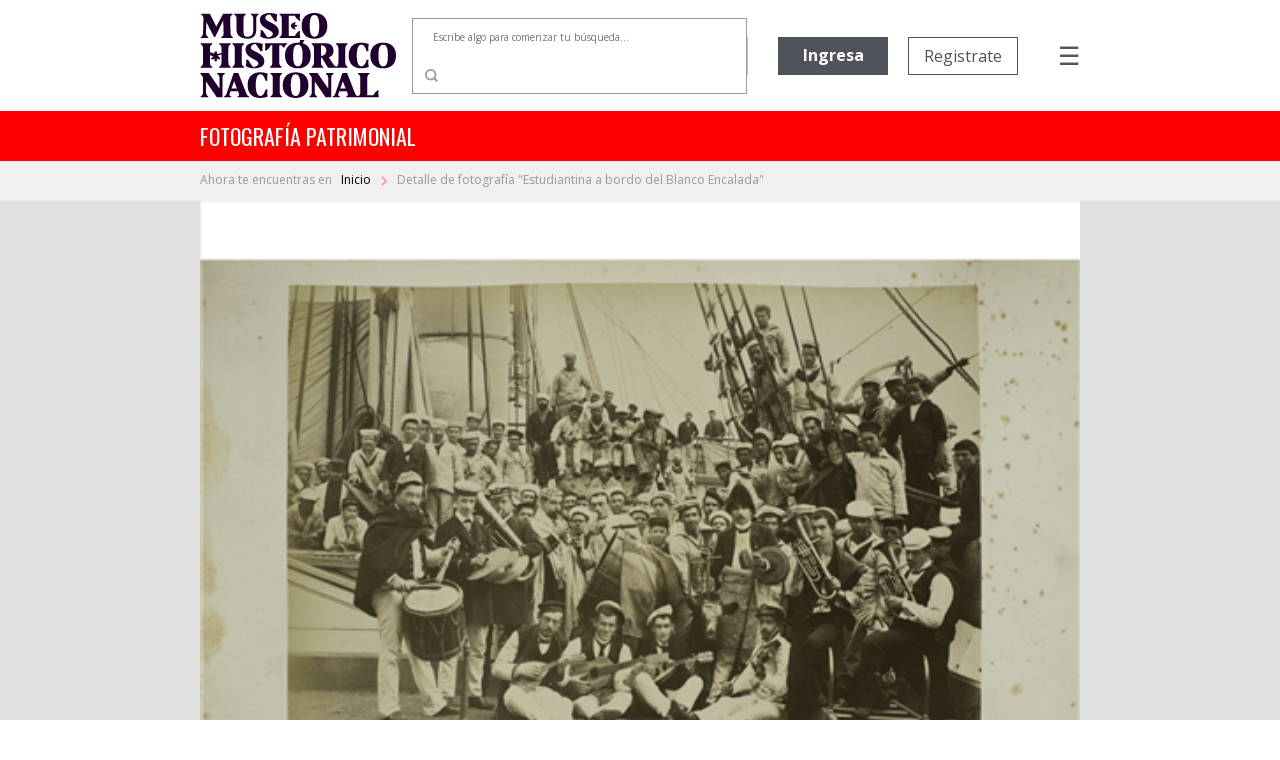

--- FILE ---
content_type: text/html; charset=utf-8
request_url: https://fotografiapatrimonial.cl/Fotografia/Detalle/51026
body_size: 72458
content:
<!DOCTYPE html>
<html>
<head>
    <meta http-equiv="Content-Type" content="text/html; charset=utf-8" />
    <meta charset="utf-8" />
    <meta name="viewport" content="width=device-width, initial-scale=1.0">
    <title>Detalle - Fotografía Patrimonial</title>
    <link href="/Content/bootstrap.min.css" rel="stylesheet" />

    
    <script src="/bundles/modernizr?v=w9fZKPSiHtN4N4FRqV7jn-3kGoQY5hHpkwFv5TfMrus1"></script>


    <link href="/Content/bootstrap-datepicker.min.css" rel="stylesheet" />
    <link rel="stylesheet" href="//code.jquery.com/ui/1.12.1/themes/base/jquery-ui.css">
    <link rel="stylesheet" type="text/css" href="//fonts.googleapis.com/css2?family=Oswald&Roboto:wght@900" />
    <link rel="stylesheet" type="text/css" href="//fonts.googleapis.com/css?family=Open+Sans:300,400,500,600,700,800,900" />
    <link href="https://fonts.googleapis.com/css?family=Noto+Serif&display=swap" rel="stylesheet">
    <link href="https://fonts.googleapis.com/icon?family=Material+Icons|Material+Icons+Outlined" rel="stylesheet">
    <link rel="stylesheet" href="https://cdnjs.cloudflare.com/ajax/libs/font-awesome/6.5.1/css/all.min.css">
    <link href="/Content/custom.css?v=1.34" rel="stylesheet" />
    <link rel="shortcut icon" href="/Images/favicon.ico" />
    


        <!-- Google Analytics -->
        <script>
            (function (i, s, o, g, r, a, m) {
                i['GoogleAnalyticsObject'] = r; i[r] = i[r] || function () {
                    (i[r].q = i[r].q || []).push(arguments)
                }, i[r].l = 1 * new Date(); a = s.createElement(o),
                    m = s.getElementsByTagName(o)[0]; a.async = 1; a.src = g; m.parentNode.insertBefore(a, m)
            })(window, document, 'script', 'https://www.google-analytics.com/analytics.js', 'ga');

            ga('create', 'UA-22428471-1', 'auto');
            ga('send', 'pageview');
        </script>
        <!-- End Google Analytics -->

</head>
<body>
    

    <nav class="navbar navbar-expand-md">
        <div class="logo">
            <a href="/" class="navbar-brand">
                <img src="/Images/Logo-mhn2.svg" alt="logo MHN">
            </a>
        </div>
        <ul class="navbar-nav navbar-nav-center">
                <li class="nav-item container-busqueda d-none d-md-block">
<form action="/Fotografia/Busqueda" id="FormBusquedaHeader" method="get">                        <div class="input-group input-group-buscador">
                                <input type="text" name="palabra" id="headerpalabras" class="campo-busqueda autocomplete-buscador" placeholder="Escribe algo para comenzar tu búsqueda..." />
                            <div class="input-group-append">
                                <button class="btn btn-lupa" type="submit">
                                    <img src="/Images/search.svg" />
                                </button>
                            </div>
                        </div>
</form>                </li>
        </ul>
        <ul class="navbar-nav navbar-nav-right">

                            <li class="nav-item d-none d-xl-block ingreso">
                    <a href='/Usuario/Login' class="btn btn-principal" style="border: none;">Ingresa</a>
                </li>
                <li class="nav-item d-none d-xl-block registro">
                    <a href='/Usuario/Registro' class="btn btn-secundario">Registrate</a>
                </li>
            <li class="nav-item container-menu-icon">
                <span class="menu-icon" onclick="openNav()">&#9776;</span>
            </li>
        </ul>
    </nav>
    <div class="container-busqueda-mobile d-block d-md-none">
<form action="/Fotografia/Busqueda" id="FormBusquedaHeader-mobile" method="get">            <div class="input-group input-group-buscador">
                    <input type="text" name="palabra" id="headerpalabras-mobile" class="campo-busqueda" placeholder="Escribe algo para comenzar tu búsqueda..." />
                <div class="input-group-append">
                    <button class="btn btn-lupa" type="submit">
                        <img src="/Images/search.svg" />
                    </button>
                </div>
            </div>
</form>    </div>

    <div class="contenedor row container-barra-titulo">
        <span class="col-12 barra-titulo">fotografía patrimonial</span>
    </div>
            <div class="container-mapa-sitio">
                <div class="mapa-sitio">
                    <span class="d-none d-sm-block">Ahora te encuentras en &nbsp&nbsp</span><a href="/" class="texto-mapa-sitio">Inicio </a><img src="/Images/round-chevron_right-24px.svg"> Detalle de fotograf&#237;a &quot;Estudiantina a bordo del Blanco Encalada&quot;
                </div>
            </div>
    <div id="mySidenav" class="sidenav">
        <a href="javascript:void(0)" class="closebtn" onclick="closeNav()">Cerrar &nbsp <img src="/Images/times-solid.svg"></a>
        <a class="opcion-menu" href="/">
            <svg xmlns="http://www.w3.org/2000/svg" width="24" height="24" viewBox="0 0 24 24">
                <path d="M12,5.69l5,4.5V18H15V12H9v6H7V10.19l5-4.5M12,3,2,12H5v8h6V14h2v6h6V12h3Z" transform="translate(0)" />
            </svg>
            <span>&nbsp Inicio</span>
        </a>
        <a class="opcion-menu" href="/Home/Historia">
            <svg xmlns="http://www.w3.org/2000/svg" width="24" height="24" viewBox="0 0 24 24">
                <path d="M6,2V8h.01L6,8.01,10,12,6,16l.01.01H6V22H18V16.01h-.01L18,16l-4-4,4-3.99L17.99,8H18V2ZM16,16.5V20H8V16.5l4-4Zm-4-5-4-4V4h8V7.5Z" />
            </svg>
            <span>&nbsp Historia</span>
        </a>
        <a class="opcion-menu" href="/Home/Coleccion">
            <svg xmlns="http://www.w3.org/2000/svg" width="24" height="24" viewBox="0 0 24 24">
                <path d="M20,4V16H8V4H20m0-2H8A2.006,2.006,0,0,0,6,4V16a2.006,2.006,0,0,0,2,2H20a2.006,2.006,0,0,0,2-2V4A2.006,2.006,0,0,0,20,2Zm-8.5,9.67,1.69,2.26,2.48-3.1L19,15H9ZM2,6V20a2.006,2.006,0,0,0,2,2H18V20H4V6Z" />
            </svg>
            <span>&nbsp Colecciones</span>
        </a>
        <a class="opcion-menu" href="/Home/CondicionGeneral">
            <svg xmlns="http://www.w3.org/2000/svg" width="24" height="24" viewBox="0 0 24 24">
                <path d="M4,6H2V20a2.006,2.006,0,0,0,2,2H18V20H4ZM20,2H8A2.006,2.006,0,0,0,6,4V16a2.006,2.006,0,0,0,2,2H20a2.006,2.006,0,0,0,2-2V4A2.006,2.006,0,0,0,20,2Zm0,14H8V4H20ZM10,9h8v2H10Zm0,3h4v2H10Zm0-6h8V8H10Z" />
            </svg>
            <span>&nbsp Condiciones generales</span>
        </a>
        <a class="opcion-menu" href="/Home/Faqs">
            <svg xmlns="http://www.w3.org/2000/svg" width="24" height="24" viewBox="0 0 24 24">
                <path d="M11,23.59v-3.6A9.5,9.5,0,1,1,21,10.5c0,4.95-3.44,9.93-8.57,12.4ZM11.5,3a7.5,7.5,0,0,0,0,15H13v2.3c3.64-2.3,6-6.08,6-9.8A7.5,7.5,0,0,0,11.5,3Zm-1,11.5h2v2h-2Zm2-1.5h-2c0-3.25,3-3,3-5a2,2,0,0,0-4,0h-2a4,4,0,0,1,8,0C15.5,10.5,12.5,10.75,12.5,13Z" />
            </svg>
            <span>&nbsp Preguntas frecuentes</span>
        </a>
        <a class="opcion-menu" href="mailto:carolina.suaznabar@mhn.gob.cl">
            <svg xmlns="http://www.w3.org/2000/svg" width="24" height="24" viewBox="0 0 24 24">
                <path d="M12,1.95a10,10,0,0,0,0,20h5v-2H12a8.1,8.1,0,0,1-8-8,8.1,8.1,0,0,1,8-8,8.1,8.1,0,0,1,8,8v1.43a1.616,1.616,0,0,1-1.5,1.57A1.616,1.616,0,0,1,17,13.38V11.95a5,5,0,1,0-1.46,3.53,3.7,3.7,0,0,0,2.96,1.47A3.513,3.513,0,0,0,22,13.38V11.95a10,10,0,0,0-10-10Zm0,13a3,3,0,1,1,3-3A3,3,0,0,1,12,14.95Z" />
            </svg>
            <span>&nbsp Contacto</span>
        </a>
            <a href="/Usuario/Login" class="btn btn-principal btn-mb">Ingresa</a>
            <a href="/Usuario/Registro" class="btn btn-secundario">Registrate</a>
    </div>

    

    


    <div class="container-imagen">
        <img class="w-100" src="/Images/Cache/2853ed7d1e76972d27a188c1aaf5b248.jpg" />
        <div class="fondo"></div>
    </div>


<div class="container-detalle">
    <div class="row">
        <div class="col-12 col-lg-7 titulo">
            <h2>
                Estudiantina a bordo del Blanco Encalada
            </h2>
        </div>
        <div class="col-12 col-lg-5" style="text-align: right; display: inline-grid;">
            <div class="compartir-redsocial" style="margin: auto 0;">
                <span style="color: #999999; font-size: 13px; margin-right: 25px;">Comparte el patrimonio</span>
                <a href="https://www.facebook.com/shared.php?u=https://fotografiapatrimonial.cl/Fotografia/Detalle/51026" target="_blank"><i style="color: #999999; margin-right: 20px;" class="fa-brands fa-facebook-f icon-rrss"></i></a>
                <a href="https://x.com/mhnchile/share?url=https://fotografiapatrimonial.cl/Fotografia/Detalle/51026" target="_blank"><i style="color: #999999; margin-right: 0;" class="fa-brands fa-x-twitter icon-rrss"></i></a>
            </div>
        </div>
    </div>
    <div class="row">
        <div class="col-md-7 bloque-detalle-principal max-xl-mb-20">
            <div class="row">
                <div class="col-12 autor">
                    Autor: <b>Fotograf&#237;a Garreaud</b>
                </div>
            </div>
            <div class="row editor-productor mb-20">
                <div class="col-12">
                                    </div>
            </div>
            <div class="row mb-20">
                <div class="col-12">
                    <span class="label-form">Descripción</span>
                    <div class="dato">
                        Fotograf&#237;a rectangular en posici&#243;n horizontal de un retrato grupal en cubierta. Se observan m&#250;sicos y oficiales navales, algunos con disfraces.                    </div>
                </div>
            </div>
            <div class="row">
                <div class="col-xl-6">
                    <div class="row mb-20">
                        <div class="col-6">
                            <span class="label-form">Categoría</span>
                            <div class="dato">
                                &#193;LBUM FOTOGR&#193;FICO
                            </div>
                        </div>
                            <div class="col-6">
                                <span class="label-form">Sub-categoría</span>
                                <div class="dato">
                                    
                                </div>
                            </div>
                    </div>
                </div>
            </div>
                <div class="row container-palabras-claves">
                    <div class="col-12">
                        <span class="label-form">Palabras claves</span>
                        <div class="dato">
                                <div>embarcaci&#243;n</div>
                                <div>guerra</div>
                                <div>marinos</div>
                                <div>m&#250;sica</div>
                        </div>
                    </div>
                </div>
                    </div>
        <div class="col-md-5">
            <div class="row bloque-botones mb-20">
                <div class="col-12 col-xl-6 max-xl-mb-20">
                            <a href="/Usuario/Login?ReturnUrl=%2FFotografia%2FDetalle%2F51026" class="btn btn-principal w-100"><span style="display: inline-flex;"><span style="margin-right: 5px;">Agregar</span> <i class="material-icons-outlined">shopping_cart</i></span></a>
                </div>
                <div class="col-12 col-xl-6">
                            <a href="/Usuario/Login?ReturnUrl=%2FFotografia%2FDetalle%2F51026" class="btn btn-secundario w-100">Descarga gratuita</a>
                </div>
            </div>
            <div class="bloque-detalle-secundario">
                <div class="row">
                    <div class="col-6 mb-20">
                        <span class="label-form">Fecha fotografía</span>
                        <div class="dato">
                            Circa 1891
                        </div>
                    </div>
                    <div class="col-6 mb-20">
                        <span class="label-form">Tamaño</span>
                        <div class="dato">
                            20.7 x 27.3 cm
                        </div>
                    </div>
                </div>
                <div class="row">
                    <div class="col-6 mb-20">
                        <span class="label-form">Forma de ingreso</span>
                        <div class="dato">
                            Adquisici&#243;n
                        </div>
                    </div>
                    

                    <div class="col-6 mb-20">
                        <span class="label-form">Técnica</span>
                        <div class="dato">
                            Papel positivo monocromo
                        </div>
                    </div>

                </div>
                <div class="row">
                    <div class="col-6 mb-20">
                        <span class="label-form">Adquirido a</span>
                        <div class="dato">
                            Daniel Tawrycky
                        </div>
                    </div>
                    <div class="col-6 mb-20">
                        <span class="label-form">Nº inventario</span>
                        <div class="dato">
                            AF-247-0028
                        </div>
                    </div>
                </div>
                
            </div>
        </div>
    </div>
</div>

<div class="container-imagenes-relacionadas">
    <h3>Imagenes relacionadas</h3>
    <div id="carouselExample" class="carousel slide d-none d-lg-block" data-ride="carousel">
        <div class="carousel-inner">

                <div class="carousel-item active">
                    <div class="row">
                            <div class="col-sm">
                                <a href="/Fotografia/Detalle/51029">
                                    <img class="d-block w-100" src="/Images/Cache/2f13a9cd3c2b277a28a8b79517de9be2.jpg" alt="1 slide">
                                    <div class="container-foto-similar">
                                        <div class="titulo">
                                            Banda del Blanco Encalada
                                        </div>
                                        <div class="anio">
                                            Fecha fotografía: Circa 1891
                                        </div>
                                    </div>
                                </a>
                            </div>
                            <div class="col-sm">
                                <a href="/Fotografia/Detalle/51030">
                                    <img class="d-block w-100" src="/Images/Cache/61d5ee45cfa448826091df6ca80de3f3.jpg" alt="2 slide">
                                    <div class="container-foto-similar">
                                        <div class="titulo">
                                            Mariner&#237;a del Blanco Encalada
                                        </div>
                                        <div class="anio">
                                            Fecha fotografía: Circa 1891
                                        </div>
                                    </div>
                                </a>
                            </div>
                            <div class="col-sm">
                                <a href="/Fotografia/Detalle/51031">
                                    <img class="d-block w-100" src="/Images/Cache/a2f8dae158e997a7763db799cf9ab579.jpg" alt="3 slide">
                                    <div class="container-foto-similar">
                                        <div class="titulo">
                                            Marineros del Blanco Encalada
                                        </div>
                                        <div class="anio">
                                            Fecha fotografía: Circa 1891
                                        </div>
                                    </div>
                                </a>
                            </div>
                            <div class="col-sm">
                                <a href="/Fotografia/Detalle/51025">
                                    <img class="d-block w-100" src="/Images/Cache/fb9c5f04fe9e4c8e057e21ba794c4e62.jpg" alt="4 slide">
                                    <div class="container-foto-similar">
                                        <div class="titulo">
                                            Oficialidad del Blanco Encalada
                                        </div>
                                        <div class="anio">
                                            Fecha fotografía: Circa 1891
                                        </div>
                                    </div>
                                </a>
                            </div>
                    </div>
                </div>
                <div class="carousel-item ">
                    <div class="row">
                            <div class="col-sm">
                                <a href="/Fotografia/Detalle/51027">
                                    <img class="d-block w-100" src="/Images/Cache/3fc5bd348fe9ed0befa4382813386a85.jpg" alt="5 slide">
                                    <div class="container-foto-similar">
                                        <div class="titulo">
                                            Oficialidad del Blanco Encalada
                                        </div>
                                        <div class="anio">
                                            Fecha fotografía: Circa 1891
                                        </div>
                                    </div>
                                </a>
                            </div>
                            <div class="col-sm">
                                <a href="/Fotografia/Detalle/51028">
                                    <img class="d-block w-100" src="/Images/Cache/758c1f65754e9046dde5c5188ee8c81f.jpg" alt="6 slide">
                                    <div class="container-foto-similar">
                                        <div class="titulo">
                                            Bater&#237;a del Blanco Encalada
                                        </div>
                                        <div class="anio">
                                            Fecha fotografía: Circa 1891
                                        </div>
                                    </div>
                                </a>
                            </div>
                            <div class="col-sm">
                                <a href="/Fotografia/Detalle/51039">
                                    <img class="d-block w-100" src="/Images/Cache/d35fdba32aed783f7b4c62f69e907f5a.jpg" alt="7 slide">
                                    <div class="container-foto-similar">
                                        <div class="titulo">
                                            Mariner&#237;a del Hu&#225;scar
                                        </div>
                                        <div class="anio">
                                            Fecha fotografía: Circa 1891
                                        </div>
                                    </div>
                                </a>
                            </div>
                            <div class="col-sm">
                                <a href="/Fotografia/Detalle/51036">
                                    <img class="d-block w-100" src="/Images/Cache/7b200bb1c53850778a9e48a20c6e5394.jpg" alt="8 slide">
                                    <div class="container-foto-similar">
                                        <div class="titulo">
                                            Grupo a bordo de la Esmeralda
                                        </div>
                                        <div class="anio">
                                            Fecha fotografía: Circa 1891
                                        </div>
                                    </div>
                                </a>
                            </div>
                    </div>
                </div>
                <div class="carousel-item ">
                    <div class="row">
                            <div class="col-sm">
                                <a href="/Fotografia/Detalle/51037">
                                    <img class="d-block w-100" src="/Images/Cache/9858daf164314d6649d4ad14fbaf0cf0.jpg" alt="9 slide">
                                    <div class="container-foto-similar">
                                        <div class="titulo">
                                            Monitor Hu&#225;scar
                                        </div>
                                        <div class="anio">
                                            Fecha fotografía: Circa 1891
                                        </div>
                                    </div>
                                </a>
                            </div>
                            <div class="col-sm">
                                <a href="/Fotografia/Detalle/51038">
                                    <img class="d-block w-100" src="/Images/Cache/1500879b5349dff51046f72b8c2f0453.jpg" alt="10 slide">
                                    <div class="container-foto-similar">
                                        <div class="titulo">
                                            Grupo de marinos a bordo del Hu&#225;scar
                                        </div>
                                        <div class="anio">
                                            Fecha fotografía: Circa 1891
                                        </div>
                                    </div>
                                </a>
                            </div>
                            <div class="col-sm">
                                <a href="/Fotografia/Detalle/51044">
                                    <img class="d-block w-100" src="/Images/Cache/af789b372eaad956c554160006db2ee6.jpg" alt="11 slide">
                                    <div class="container-foto-similar">
                                        <div class="titulo">
                                            M. N. Abtao
                                        </div>
                                        <div class="anio">
                                            Fecha fotografía: Circa 1891
                                        </div>
                                    </div>
                                </a>
                            </div>
                            <div class="col-sm">
                                <a href="/Fotografia/Detalle/51033">
                                    <img class="d-block w-100" src="/Images/Cache/0d173194c8043de1f4b2c756704ef76d.jpg" alt="12 slide">
                                    <div class="container-foto-similar">
                                        <div class="titulo">
                                            Junta de Gobierno a bordo del Cochrane
                                        </div>
                                        <div class="anio">
                                            Fecha fotografía: Circa 1891
                                        </div>
                                    </div>
                                </a>
                            </div>
                    </div>
                </div>
                <div class="carousel-item ">
                    <div class="row">
                            <div class="col-sm">
                                <a href="/Fotografia/Detalle/51034">
                                    <img class="d-block w-100" src="/Images/Cache/0009d8a102c1f3caed9bab13208df8ea.jpg" alt="13 slide">
                                    <div class="container-foto-similar">
                                        <div class="titulo">
                                            Crucero Esmeralda
                                        </div>
                                        <div class="anio">
                                            Fecha fotografía: Circa 1891
                                        </div>
                                    </div>
                                </a>
                            </div>
                            <div class="col-sm">
                                <a href="/Fotografia/Detalle/51035">
                                    <img class="d-block w-100" src="/Images/Cache/3c8da70d0217011e671c88168d7f7c1d.jpg" alt="14 slide">
                                    <div class="container-foto-similar">
                                        <div class="titulo">
                                            Crucero Esmeralda
                                        </div>
                                        <div class="anio">
                                            Fecha fotografía: Circa 1891
                                        </div>
                                    </div>
                                </a>
                            </div>
                            <div class="col-sm">
                                <a href="/Fotografia/Detalle/51024">
                                    <img class="d-block w-100" src="/Images/Cache/8e5b381256df0d5d0e034439b596ef57.jpg" alt="15 slide">
                                    <div class="container-foto-similar">
                                        <div class="titulo">
                                            Fragata Blanco Encalada
                                        </div>
                                        <div class="anio">
                                            Fecha fotografía: Circa 1891
                                        </div>
                                    </div>
                                </a>
                            </div>
                            <div class="col-sm">
                                <a href="/Fotografia/Detalle/20123">
                                    <img class="d-block w-100" src="/Images/Cache/7012b801ef9a6dfdfd820474cdb7bf2a.jpg" alt="16 slide">
                                    <div class="container-foto-similar">
                                        <div class="titulo">
                                            Banda marinera
                                        </div>
                                        <div class="anio">
                                            Fecha fotografía: Sin informaci&#243;n
                                        </div>
                                    </div>
                                </a>
                            </div>
                    </div>
                </div>
        </div>
        <a class="carousel-control-prev" href="#carouselExample" role="button" data-slide="prev">
            <i class="fa fa-chevron-left fa-lg text-muted"></i>
            <span class="sr-only">Previous</span>
        </a>
        <a class="carousel-control-next text-faded" href="#carouselExample" role="button" data-slide="next">
            <i class="fa fa-chevron-right fa-lg text-muted"></i>
            <span class="sr-only">Next</span>
        </a>
    </div>
    <div id="carouselExample2" class="carousel slide d-block d-sm-none" data-ride="carousel" style="margin-left: 30px; margin-right: 30px;">
        <div class="carousel-inner">

                <div class="carousel-item active">
                    <div class="row">
                        <div class="col-sm">
                            <a href="/Fotografia/Detalle/51029">
                                <img class="d-block w-100" src="/Images/Cache/2f13a9cd3c2b277a28a8b79517de9be2.jpg" alt="1 slide">
                                <div class="container-foto-similar">
                                    <div class="titulo">
                                        Banda del Blanco Encalada
                                    </div>
                                    <div class="anio">
                                        Fecha fotografía: Circa 1891
                                    </div>
                                </div>
                            </a>
                        </div>

                    </div>
                </div>
                <div class="carousel-item ">
                    <div class="row">
                        <div class="col-sm">
                            <a href="/Fotografia/Detalle/51030">
                                <img class="d-block w-100" src="/Images/Cache/61d5ee45cfa448826091df6ca80de3f3.jpg" alt="2 slide">
                                <div class="container-foto-similar">
                                    <div class="titulo">
                                        Mariner&#237;a del Blanco Encalada
                                    </div>
                                    <div class="anio">
                                        Fecha fotografía: Circa 1891
                                    </div>
                                </div>
                            </a>
                        </div>

                    </div>
                </div>
                <div class="carousel-item ">
                    <div class="row">
                        <div class="col-sm">
                            <a href="/Fotografia/Detalle/51031">
                                <img class="d-block w-100" src="/Images/Cache/a2f8dae158e997a7763db799cf9ab579.jpg" alt="3 slide">
                                <div class="container-foto-similar">
                                    <div class="titulo">
                                        Marineros del Blanco Encalada
                                    </div>
                                    <div class="anio">
                                        Fecha fotografía: Circa 1891
                                    </div>
                                </div>
                            </a>
                        </div>

                    </div>
                </div>
                <div class="carousel-item ">
                    <div class="row">
                        <div class="col-sm">
                            <a href="/Fotografia/Detalle/51025">
                                <img class="d-block w-100" src="/Images/Cache/fb9c5f04fe9e4c8e057e21ba794c4e62.jpg" alt="4 slide">
                                <div class="container-foto-similar">
                                    <div class="titulo">
                                        Oficialidad del Blanco Encalada
                                    </div>
                                    <div class="anio">
                                        Fecha fotografía: Circa 1891
                                    </div>
                                </div>
                            </a>
                        </div>

                    </div>
                </div>
                <div class="carousel-item ">
                    <div class="row">
                        <div class="col-sm">
                            <a href="/Fotografia/Detalle/51027">
                                <img class="d-block w-100" src="/Images/Cache/3fc5bd348fe9ed0befa4382813386a85.jpg" alt="5 slide">
                                <div class="container-foto-similar">
                                    <div class="titulo">
                                        Oficialidad del Blanco Encalada
                                    </div>
                                    <div class="anio">
                                        Fecha fotografía: Circa 1891
                                    </div>
                                </div>
                            </a>
                        </div>

                    </div>
                </div>
                <div class="carousel-item ">
                    <div class="row">
                        <div class="col-sm">
                            <a href="/Fotografia/Detalle/51028">
                                <img class="d-block w-100" src="/Images/Cache/758c1f65754e9046dde5c5188ee8c81f.jpg" alt="6 slide">
                                <div class="container-foto-similar">
                                    <div class="titulo">
                                        Bater&#237;a del Blanco Encalada
                                    </div>
                                    <div class="anio">
                                        Fecha fotografía: Circa 1891
                                    </div>
                                </div>
                            </a>
                        </div>

                    </div>
                </div>
                <div class="carousel-item ">
                    <div class="row">
                        <div class="col-sm">
                            <a href="/Fotografia/Detalle/51039">
                                <img class="d-block w-100" src="/Images/Cache/d35fdba32aed783f7b4c62f69e907f5a.jpg" alt="7 slide">
                                <div class="container-foto-similar">
                                    <div class="titulo">
                                        Mariner&#237;a del Hu&#225;scar
                                    </div>
                                    <div class="anio">
                                        Fecha fotografía: Circa 1891
                                    </div>
                                </div>
                            </a>
                        </div>

                    </div>
                </div>
                <div class="carousel-item ">
                    <div class="row">
                        <div class="col-sm">
                            <a href="/Fotografia/Detalle/51036">
                                <img class="d-block w-100" src="/Images/Cache/7b200bb1c53850778a9e48a20c6e5394.jpg" alt="8 slide">
                                <div class="container-foto-similar">
                                    <div class="titulo">
                                        Grupo a bordo de la Esmeralda
                                    </div>
                                    <div class="anio">
                                        Fecha fotografía: Circa 1891
                                    </div>
                                </div>
                            </a>
                        </div>

                    </div>
                </div>
                <div class="carousel-item ">
                    <div class="row">
                        <div class="col-sm">
                            <a href="/Fotografia/Detalle/51037">
                                <img class="d-block w-100" src="/Images/Cache/9858daf164314d6649d4ad14fbaf0cf0.jpg" alt="9 slide">
                                <div class="container-foto-similar">
                                    <div class="titulo">
                                        Monitor Hu&#225;scar
                                    </div>
                                    <div class="anio">
                                        Fecha fotografía: Circa 1891
                                    </div>
                                </div>
                            </a>
                        </div>

                    </div>
                </div>
                <div class="carousel-item ">
                    <div class="row">
                        <div class="col-sm">
                            <a href="/Fotografia/Detalle/51038">
                                <img class="d-block w-100" src="/Images/Cache/1500879b5349dff51046f72b8c2f0453.jpg" alt="10 slide">
                                <div class="container-foto-similar">
                                    <div class="titulo">
                                        Grupo de marinos a bordo del Hu&#225;scar
                                    </div>
                                    <div class="anio">
                                        Fecha fotografía: Circa 1891
                                    </div>
                                </div>
                            </a>
                        </div>

                    </div>
                </div>
                <div class="carousel-item ">
                    <div class="row">
                        <div class="col-sm">
                            <a href="/Fotografia/Detalle/51044">
                                <img class="d-block w-100" src="/Images/Cache/af789b372eaad956c554160006db2ee6.jpg" alt="11 slide">
                                <div class="container-foto-similar">
                                    <div class="titulo">
                                        M. N. Abtao
                                    </div>
                                    <div class="anio">
                                        Fecha fotografía: Circa 1891
                                    </div>
                                </div>
                            </a>
                        </div>

                    </div>
                </div>
                <div class="carousel-item ">
                    <div class="row">
                        <div class="col-sm">
                            <a href="/Fotografia/Detalle/51033">
                                <img class="d-block w-100" src="/Images/Cache/0d173194c8043de1f4b2c756704ef76d.jpg" alt="12 slide">
                                <div class="container-foto-similar">
                                    <div class="titulo">
                                        Junta de Gobierno a bordo del Cochrane
                                    </div>
                                    <div class="anio">
                                        Fecha fotografía: Circa 1891
                                    </div>
                                </div>
                            </a>
                        </div>

                    </div>
                </div>
                <div class="carousel-item ">
                    <div class="row">
                        <div class="col-sm">
                            <a href="/Fotografia/Detalle/51034">
                                <img class="d-block w-100" src="/Images/Cache/0009d8a102c1f3caed9bab13208df8ea.jpg" alt="13 slide">
                                <div class="container-foto-similar">
                                    <div class="titulo">
                                        Crucero Esmeralda
                                    </div>
                                    <div class="anio">
                                        Fecha fotografía: Circa 1891
                                    </div>
                                </div>
                            </a>
                        </div>

                    </div>
                </div>
                <div class="carousel-item ">
                    <div class="row">
                        <div class="col-sm">
                            <a href="/Fotografia/Detalle/51035">
                                <img class="d-block w-100" src="/Images/Cache/3c8da70d0217011e671c88168d7f7c1d.jpg" alt="14 slide">
                                <div class="container-foto-similar">
                                    <div class="titulo">
                                        Crucero Esmeralda
                                    </div>
                                    <div class="anio">
                                        Fecha fotografía: Circa 1891
                                    </div>
                                </div>
                            </a>
                        </div>

                    </div>
                </div>
                <div class="carousel-item ">
                    <div class="row">
                        <div class="col-sm">
                            <a href="/Fotografia/Detalle/51024">
                                <img class="d-block w-100" src="/Images/Cache/8e5b381256df0d5d0e034439b596ef57.jpg" alt="15 slide">
                                <div class="container-foto-similar">
                                    <div class="titulo">
                                        Fragata Blanco Encalada
                                    </div>
                                    <div class="anio">
                                        Fecha fotografía: Circa 1891
                                    </div>
                                </div>
                            </a>
                        </div>

                    </div>
                </div>
                <div class="carousel-item ">
                    <div class="row">
                        <div class="col-sm">
                            <a href="/Fotografia/Detalle/20123">
                                <img class="d-block w-100" src="/Images/Cache/7012b801ef9a6dfdfd820474cdb7bf2a.jpg" alt="16 slide">
                                <div class="container-foto-similar">
                                    <div class="titulo">
                                        Banda marinera
                                    </div>
                                    <div class="anio">
                                        Fecha fotografía: Sin informaci&#243;n
                                    </div>
                                </div>
                            </a>
                        </div>

                    </div>
                </div>
        </div>
        <a class="carousel-control-prev" href="#carouselExample2" role="button" data-slide="prev">
            <i class="fa fa-chevron-left fa-lg text-muted"></i>
            <span class="sr-only">Previous</span>
        </a>
        <a class="carousel-control-next text-faded" href="#carouselExample2" role="button" data-slide="next">
            <i class="fa fa-chevron-right fa-lg text-muted"></i>
            <span class="sr-only">Next</span>
        </a>
    </div>
    <div id="carouselExample3" class="carousel slide d-none d-sm-block d-lg-none" data-ride="carousel" style="margin-left: 50px; margin-right: 50px;">
        <div class="carousel-inner">

                <div class="carousel-item active">
                    <div class="row">
                            <div class="col-sm">
                                <a href="/Fotografia/Detalle/51029">
                                    <img class="d-block w-100" src="/Images/Cache/2f13a9cd3c2b277a28a8b79517de9be2.jpg" alt="1 slide">
                                    <div class="container-foto-similar">
                                        <div class="titulo">
                                            Banda del Blanco Encalada
                                        </div>
                                        <div class="anio">
                                            Fecha fotografía: Circa 1891
                                        </div>
                                    </div>
                                </a>
                            </div>
                            <div class="col-sm">
                                <a href="/Fotografia/Detalle/51030">
                                    <img class="d-block w-100" src="/Images/Cache/61d5ee45cfa448826091df6ca80de3f3.jpg" alt="2 slide">
                                    <div class="container-foto-similar">
                                        <div class="titulo">
                                            Mariner&#237;a del Blanco Encalada
                                        </div>
                                        <div class="anio">
                                            Fecha fotografía: Circa 1891
                                        </div>
                                    </div>
                                </a>
                            </div>
                            <div class="col-sm">
                                <a href="/Fotografia/Detalle/51031">
                                    <img class="d-block w-100" src="/Images/Cache/a2f8dae158e997a7763db799cf9ab579.jpg" alt="3 slide">
                                    <div class="container-foto-similar">
                                        <div class="titulo">
                                            Marineros del Blanco Encalada
                                        </div>
                                        <div class="anio">
                                            Fecha fotografía: Circa 1891
                                        </div>
                                    </div>
                                </a>
                            </div>
                    </div>
                </div>
                <div class="carousel-item ">
                    <div class="row">
                            <div class="col-sm">
                                <a href="/Fotografia/Detalle/51025">
                                    <img class="d-block w-100" src="/Images/Cache/fb9c5f04fe9e4c8e057e21ba794c4e62.jpg" alt="4 slide">
                                    <div class="container-foto-similar">
                                        <div class="titulo">
                                            Oficialidad del Blanco Encalada
                                        </div>
                                        <div class="anio">
                                            Fecha fotografía: Circa 1891
                                        </div>
                                    </div>
                                </a>
                            </div>
                            <div class="col-sm">
                                <a href="/Fotografia/Detalle/51027">
                                    <img class="d-block w-100" src="/Images/Cache/3fc5bd348fe9ed0befa4382813386a85.jpg" alt="5 slide">
                                    <div class="container-foto-similar">
                                        <div class="titulo">
                                            Oficialidad del Blanco Encalada
                                        </div>
                                        <div class="anio">
                                            Fecha fotografía: Circa 1891
                                        </div>
                                    </div>
                                </a>
                            </div>
                            <div class="col-sm">
                                <a href="/Fotografia/Detalle/51028">
                                    <img class="d-block w-100" src="/Images/Cache/758c1f65754e9046dde5c5188ee8c81f.jpg" alt="6 slide">
                                    <div class="container-foto-similar">
                                        <div class="titulo">
                                            Bater&#237;a del Blanco Encalada
                                        </div>
                                        <div class="anio">
                                            Fecha fotografía: Circa 1891
                                        </div>
                                    </div>
                                </a>
                            </div>
                    </div>
                </div>
                <div class="carousel-item ">
                    <div class="row">
                            <div class="col-sm">
                                <a href="/Fotografia/Detalle/51039">
                                    <img class="d-block w-100" src="/Images/Cache/d35fdba32aed783f7b4c62f69e907f5a.jpg" alt="7 slide">
                                    <div class="container-foto-similar">
                                        <div class="titulo">
                                            Mariner&#237;a del Hu&#225;scar
                                        </div>
                                        <div class="anio">
                                            Fecha fotografía: Circa 1891
                                        </div>
                                    </div>
                                </a>
                            </div>
                            <div class="col-sm">
                                <a href="/Fotografia/Detalle/51036">
                                    <img class="d-block w-100" src="/Images/Cache/7b200bb1c53850778a9e48a20c6e5394.jpg" alt="8 slide">
                                    <div class="container-foto-similar">
                                        <div class="titulo">
                                            Grupo a bordo de la Esmeralda
                                        </div>
                                        <div class="anio">
                                            Fecha fotografía: Circa 1891
                                        </div>
                                    </div>
                                </a>
                            </div>
                            <div class="col-sm">
                                <a href="/Fotografia/Detalle/51037">
                                    <img class="d-block w-100" src="/Images/Cache/9858daf164314d6649d4ad14fbaf0cf0.jpg" alt="9 slide">
                                    <div class="container-foto-similar">
                                        <div class="titulo">
                                            Monitor Hu&#225;scar
                                        </div>
                                        <div class="anio">
                                            Fecha fotografía: Circa 1891
                                        </div>
                                    </div>
                                </a>
                            </div>
                    </div>
                </div>
                <div class="carousel-item ">
                    <div class="row">
                            <div class="col-sm">
                                <a href="/Fotografia/Detalle/51038">
                                    <img class="d-block w-100" src="/Images/Cache/1500879b5349dff51046f72b8c2f0453.jpg" alt="10 slide">
                                    <div class="container-foto-similar">
                                        <div class="titulo">
                                            Grupo de marinos a bordo del Hu&#225;scar
                                        </div>
                                        <div class="anio">
                                            Fecha fotografía: Circa 1891
                                        </div>
                                    </div>
                                </a>
                            </div>
                            <div class="col-sm">
                                <a href="/Fotografia/Detalle/51044">
                                    <img class="d-block w-100" src="/Images/Cache/af789b372eaad956c554160006db2ee6.jpg" alt="11 slide">
                                    <div class="container-foto-similar">
                                        <div class="titulo">
                                            M. N. Abtao
                                        </div>
                                        <div class="anio">
                                            Fecha fotografía: Circa 1891
                                        </div>
                                    </div>
                                </a>
                            </div>
                            <div class="col-sm">
                                <a href="/Fotografia/Detalle/51033">
                                    <img class="d-block w-100" src="/Images/Cache/0d173194c8043de1f4b2c756704ef76d.jpg" alt="12 slide">
                                    <div class="container-foto-similar">
                                        <div class="titulo">
                                            Junta de Gobierno a bordo del Cochrane
                                        </div>
                                        <div class="anio">
                                            Fecha fotografía: Circa 1891
                                        </div>
                                    </div>
                                </a>
                            </div>
                    </div>
                </div>
                <div class="carousel-item ">
                    <div class="row">
                            <div class="col-sm">
                                <a href="/Fotografia/Detalle/51034">
                                    <img class="d-block w-100" src="/Images/Cache/0009d8a102c1f3caed9bab13208df8ea.jpg" alt="13 slide">
                                    <div class="container-foto-similar">
                                        <div class="titulo">
                                            Crucero Esmeralda
                                        </div>
                                        <div class="anio">
                                            Fecha fotografía: Circa 1891
                                        </div>
                                    </div>
                                </a>
                            </div>
                            <div class="col-sm">
                                <a href="/Fotografia/Detalle/51035">
                                    <img class="d-block w-100" src="/Images/Cache/3c8da70d0217011e671c88168d7f7c1d.jpg" alt="14 slide">
                                    <div class="container-foto-similar">
                                        <div class="titulo">
                                            Crucero Esmeralda
                                        </div>
                                        <div class="anio">
                                            Fecha fotografía: Circa 1891
                                        </div>
                                    </div>
                                </a>
                            </div>
                            <div class="col-sm">
                                <a href="/Fotografia/Detalle/51024">
                                    <img class="d-block w-100" src="/Images/Cache/8e5b381256df0d5d0e034439b596ef57.jpg" alt="15 slide">
                                    <div class="container-foto-similar">
                                        <div class="titulo">
                                            Fragata Blanco Encalada
                                        </div>
                                        <div class="anio">
                                            Fecha fotografía: Circa 1891
                                        </div>
                                    </div>
                                </a>
                            </div>
                    </div>
                </div>
        </div>
        <a class="carousel-control-prev" href="#carouselExample3" role="button" data-slide="prev">
            <i class="fa fa-chevron-left fa-lg text-muted"></i>
            <span class="sr-only">Previous</span>
        </a>
        <a class="carousel-control-next text-faded" href="#carouselExample3" role="button" data-slide="next">
            <i class="fa fa-chevron-right fa-lg text-muted"></i>
            <span class="sr-only">Next</span>
        </a>
    </div>
</div>

<!-- The Modal -->
    <div class="modal" id="ModalAgregarFotografia" style="padding: 0px !important;">
        <div class="modal-dialog modal-custom modal-agregar-carro">
            <div class="modal-content">
                <!-- Modal Header -->
                <div class="modal-header">
                    <div class="row m-0">
                        <a href="/">
                            <img src="/Images/Logo-mhn2.svg" alt="logo MHN">
                        </a>
                    </div>
                </div>

                <div class="modal-body datos">
                    <input data-val="true" data-val-number="The field CodigoFotografia must be a number." data-val-required="The CodigoFotografia field is required." id="CodigoFotografia" name="CodigoFotografia" type="hidden" value="51026" />
                    <div class="row">
                        <div class="col-12 col-sm-4 mb-15" style="font-weight: 600; padding-top: 6px;">
                            <div class="m-a">
                                Imagen solicitada:
                            </div>
                        </div>
                        <div class="col-12 col-sm-2 container-codigo mb-15">
                            <div class="codigo" style=" padding-top: 6px;">
                                AF-247-0028
                            </div>
                        </div>
                        <div class="col-12 col-sm-6 mb-15">
                            <div style="background-color: white; height: 40px; padding-left: 15px; padding-top: 6px;">
                                Estudiantina a bordo del Blanco Encalada
                            </div>
                        </div>
                    </div>
                    <div class="row">
                        <div class="col-12 col-sm-4 m-a" style="font-weight: 600;">
                            Finalidad del Uso:
                        </div>
                        <div class="col-12 col-sm-8 container-finalidad">
                            <select class="form-control" id="CodigoFinalidad" name="CodigoFinalidad"><option value="">Seleccione una opci&#243;n</option>
<option value="5">Audiovisual</option>
<option value="8">Educativo</option>
<option value="4">Exposici&#243;n</option>
<option value="3">Investigaci&#243;n</option>
<option value="7">Personal</option>
<option value="1">Publicaci&#243;n</option>
<option value="2">Tesis</option>
<option value="6">Otra</option>
</select>
                            <span class="mensaje-campo-invalido" id="ErrorCodFinCarro"></span>
                        </div>
                    </div>
                    <div class="row d-none mt-15" id="container-OtraFinalidad">
                        <div class="col-12 col-sm-4 m-a" style="font-weight: 600;">
                            Otra Finalidad del Uso:
                        </div>
                        <div class="col-12 col-sm-8 container-otrafinalidad">
                            <input name="OtraFinalidad" id="OtraFinalidad" class="form-control" />
                            <span class="mensaje-campo-invalido" id="ErrorOtraFinCarro"></span>
                        </div>
                    </div>
                </div>
                <div class="modal-body">
                    <div class="condiciones">
                        <h4 style="margin-bottom: 14px;">CONDICIONES GENERALES</h4>
                        <p>Venta:</p>
                        <p>1. Es obligatorio especificar el uso que se dará a las reproducciones fotográficas de esta colección.</p>
                        <p>2. Se deberá citar al pie de foto o en los créditos correspondientes la propiedad de las imágenes como Copyright "Colección Museo Histórico Nacional" y autor de la fotografía si éste se encuentra identificado.</p>
                        <p>3. Las reproducciones que el Museo otorga son válidas sólo para el uso detallado en esta solicitud. El material no podrá ser reutilizado sin una nueva autorización. Se deberá firmar un nuevo acuerdo para una reedición u otra utilización.</p>
                        <p>4. El valor a pagar es solo por concepto de reproducción y no faculta de derecho alguno al solicitante sobre la fotografía.</p>
                        <p>5. Se prohíbe la difusión de las imágenes de esta colección en plataformas digitales que permitan la libre descarga en alta resolución. Se autoriza el uso en ebooks, pdf o redes sociales.</p>
                        
                        <p>6. En caso de uso en publicaciones o material audiovisual se sugiere, a modo de difusión, enviar 3 copias para la Biblioteca del Museo Histórico Nacional. <br /><br />Las imágenes que se encuentran en el sitio web están protegidas por copyright©. El Museo Histórico Nacional conserva todos los derechos sobre las imágenes y su respectiva documentación. Las reproducciones están disponibles para todos los usuarios respetando siempre los derechos de autor.</p>
                    </div>
                    <div>
                        <input type="checkbox" name="aceptoCondiciones" /> Acepto las condiciones generales <br />
                        <span class="mensaje-campo-invalido" id="ErrorAceptoCon"></span>
                    </div>
                </div>
                <!-- Modal footer -->
                <div class="modal-footer">
                    <div class="row">
                        <div class="col-12 col-sm-4">
                            <button type="button" class="btn btn-danger w-100" id="BtnCerrarCarro">Cancelar</button>
                        </div>
                        <div class="col-12 col-sm-8">
                            <button id="BotonAgregarCarro" class="btn btn-principal w-100"><span class="container-texto-carro"><span class="texto-carro">Agregar al Carro</span> <i class="material-icons-outlined">shopping_cart</i></span></button>
                        </div>
                    </div>
                </div>
            </div>
        </div>
    </div>
    <div class="modal" id="ModalAgregarExitoso">
        <div class="modal-dialog modal-custom modal-agregar-exitoso">
            <div class="modal-content">
                <div class="modal-body text-center">
                    <span class="material-icons icono">
                        check_circle_outline
                    </span>
                    <h5 style="font: normal normal 300 20px/25px Open Sans;">Fotografia agregada <br />al carro exitosamente</h5>
                </div>
                <!-- Modal footer -->
                <div class="modal-footer">
                    <div class="row">
                        <div class="col-12 mb-10">
                            <a href="/Carro" class="btn btn-principal w-100"><span class="container-texto-carro"><span class="texto-carro">Ir al Carro</span></span></a>
                        </div>
                        <div class="col-12">
                            <button type="button" class="btn btn-secundario w-100" data-dismiss="modal">Seguir Navegando</button>
                        </div>

                    </div>
                </div>

            </div>
        </div>
    </div>
    <div class="modal" id="ModalAgregarExitosoDescarga">
        <div class="modal-dialog modal-custom modal-agregar-exitoso">
            <div class="modal-content">
                <div class="modal-body text-center">
                    <span class="material-icons icono">
                        check_circle_outline
                    </span>
                    <h5 style="font: normal normal 300 20px/25px Open Sans;">Fotografia agregada <br />exitosamente a la lista de descarga</h5>
                </div>
                <!-- Modal footer -->
                <div class="modal-footer">
                    <div class="row">
                        <div class="col-12 mb-10">
                            <a href="/Descargas" class="btn btn-principal w-100"><span class="container-texto-carro"><span class="texto-carro">Ir a la lista de descarga</span></span></a>
                        </div>
                        <div class="col-12">
                            <button type="button" class="btn btn-secundario w-100" data-dismiss="modal">Seguir Navegando</button>
                        </div>

                    </div>
                </div>

            </div>
        </div>
    </div>


    <input type="hidden" value="1" id="datosActualizados" />

    

    <hr class="solid">
    <footer>
        <div class="d-none d-sm-block">
            <div class="contenedor row container-footer">
                <div class="col-md-12 col-12 container-logo-gob" style="padding-left: 0;">
                    <img src="/Images/logo-gob.png" alt="logo-ministerio" class="logo-gob">
                    <div class="container-center-direccion">
                        <div class="container-direccion">
                            <p class="m-0">
                                Dirección: Plaza de Armas 951, Santiago, Chile.
                                <a class="icono-gmaps font-weight-bold" target="_blank" href="https://www.google.cl/maps/place/Plaza+de+Armas+951,+Santiago,+Regi%C3%B3n+Metropolitana/">
                                    <span class="material-icons icono-mapa">place</span> Ver mapa
                                </a>
                            </p>
                            <p class="m-0">Tel: <a class="font-weight-bold" href="+56229978964">+56229978964</a> | E-mail: <a class="font-weight-bold" href="mailto:carolina.suaznabar@mhn.gob.cl">carolina.suaznabar@mhn.gob.cl</a></p>
                            <p class="m-0"><a class="font-weight-bold" href="https://www.patrimoniocultural.gob.cl/614/w3-propertyvalue-40755.html">Atención ciudadana</a> | <a class="font-weight-bold" href="https://www.patrimoniocultural.gob.cl/terminos-legales-y-condiciones-generales-de-uso-del-portal-web-serpat">Términos y condiciones de uso</a></p>
                            <p class="m-0">© Servicio Nacional del Patrimonio Cultural</p>
                        </div>
                    </div>
                    <div class="container-rrss">
                        <a href="https://www.facebook.com/museohistoriconacional/" target="_blank"><i class="fa-brands fa-facebook-f icon-rrss"></i></a>
                        <a href="https://x.com/mhnchile" target="_blank"><i class="fa-brands fa-x-twitter icon-rrss"></i></a>
                        <a href="https://www.instagram.com/mhnchile/" target="_blank"><i class="fa-brands fa-instagram icon-rrss"></i></a>
                    </div>
                </div>
            </div>
        </div>
        <div class="d-block d-sm-none">
            <div class="contenedor row container-footer">
                <div class="col-md-7 col-12 container-direccion text-center p-0">
                    <p class="mb-10">
                        Dirección:<br /> Plaza de Armas 951, Santiago, Chile.<br />
                        <a class="icono-gmaps font-weight-bold" target="_blank" href="https://www.google.cl/maps/place/Plaza+de+Armas+951,+Santiago,+Regi%C3%B3n+Metropolitana/">
                            <span class="material-icons icono-mapa">place</span> Ver mapa
                        </a>
                    </p>
                    <p class="mb-10">Tel: <a class="font-weight-bold" href="+56229978964">+56229978964</a> <br /> E-mail: <a class="font-weight-bold" href="mailto:carolina.suaznabar@mhn.gob.cl">carolina.suaznabar@mhn.gob.cl</a></p>
                    <p class="mb-10"><a class="font-weight-bold" href="https://www.patrimoniocultural.gob.cl/614/w3-propertyvalue-40755.html">Atención ciudadana</a> <br /> <a class="font-weight-bold" href="https://www.patrimoniocultural.gob.cl/terminos-legales-y-condiciones-generales-de-uso-del-portal-web-serpat">Términos y condiciones de uso</a></p>
                    <p class="m-0">© Servicio Nacional del Patrimonio Cultural</p>
                </div>
                <div class="col-md-2 col-12 container-rrss-mobile">
                    <a href="https://www.facebook.com/museohistoriconacional/" target="_blank"><i class="fa-brands fa-facebook-f icon-rrss"></i></a>
                    <a href="https://x.com/mhnchile" target="_blank"><i class="fa-brands fa-x-twitter icon-rrss"></i></a>
                    <a href="https://www.instagram.com/mhnchile/" target="_blank"><i class="fa-brands fa-instagram icon-rrss"></i></a>
                </div>
                <div class="col-md-3 col-12 container-logo-gob-mobile p-0">
                    <img src="/Images/logo-gob.png?v=2.0" alt="logo-ministerio" class="logo-gob">
                </div>
            </div>
        </div>
    </footer>


    <div class="modal" id="ModalActualizarDatos" tabindex="-1" role="dialog" aria-hidden="true" data-backdrop="static" data-keyboard="false">
        <div class="modal-dialog modal-custom modal-agregar-exitoso">
            <div class="modal-content">
                <div class="modal-body text-center">
                    <span class="material-icons iconoInfo">
                        warning
                    </span>
                    <h5 style="font: normal normal 300 20px/25px Open Sans;">Tus datos se encuentran desactualizados, favor actualízalos.</h5>
                </div>
                <!-- Modal footer -->
                <div class="modal-footer">
                    <div class="row">
                        <div class="col-12 mb-10">
                            <a href="/Usuario/ActualizarInfo" class="btn btn-principal w-100"><span class="container-texto-carro"><span class="texto-carro">Actualizar</span></span></a>
                        </div>
                    </div>
                </div>

            </div>
        </div>
    </div>


    <script>
        function openNav() {
            $('#mySidenav').addClass("mostrar-sidemenu");
        }

        function closeNav() {
            $('#mySidenav').removeClass("mostrar-sidemenu");
        }
    </script>

    <!-- Jquery -->
    <script src="/Scripts/jquery-3.5.1.min.js"></script>

    <script src="/Scripts/jquery-3.5.1.slim.min.js"></script>

    <script src="/bundles/jquery?v=LYwc5OxGSW7ZpkTf7ckY3GOdqafOvzeknRc1cFb3gaI1"></script>

    <script src="/Scripts/umd/popper.min.js"></script>

    <script src="/Scripts/jquery-ui-1.12.1.min.js"></script>

    <script src="/Scripts/Custom/BlockGuardarComo.js?v=0.1"></script>

    <script src="/Scripts/Custom/ValidacionRut.js?v=0.1"></script>


    <!-- Bootstrap -->
    <script src="/Scripts/bootstrap.js"></script>

    <script src="/Scripts/bootstrap-datepicker.js"></script>

    <script src="/Scripts/locales/bootstrap-datepicker.es.min.js"></script>


    <script src="/Scripts/jquery.validate.min.js"></script>

    <script src="/Scripts/rut.js"></script>

    <script src="/Scripts/Custom/BuscadorAutocomplete.js?v=1.33"></script>

    <script src="/Scripts/Custom/ValidacionDatos.js"></script>


    <script>
        $(function () {
            $('[data-toggle="tooltip"]').tooltip()
        })
    </script>

    
    <script src="/Scripts/Custom/DetalleFotografia.js?v=2.2"></script>



</body>
</html>


--- FILE ---
content_type: image/svg+xml
request_url: https://fotografiapatrimonial.cl/Images/times-solid.svg
body_size: 516
content:
<svg xmlns="http://www.w3.org/2000/svg" width="12" height="12" viewBox="0 0 12 12"><defs><style>.a{fill:#999;}</style></defs><path class="a" d="M8.275,86l3.411-3.411a1.072,1.072,0,0,0,0-1.516l-.758-.758a1.072,1.072,0,0,0-1.516,0L6,83.725,2.589,80.314a1.072,1.072,0,0,0-1.516,0l-.758.758a1.072,1.072,0,0,0,0,1.516L3.725,86,.314,89.411a1.072,1.072,0,0,0,0,1.516l.758.758a1.072,1.072,0,0,0,1.516,0L6,88.275l3.411,3.411a1.072,1.072,0,0,0,1.516,0l.758-.758a1.072,1.072,0,0,0,0-1.516Z" transform="translate(0 -80)"/></svg>